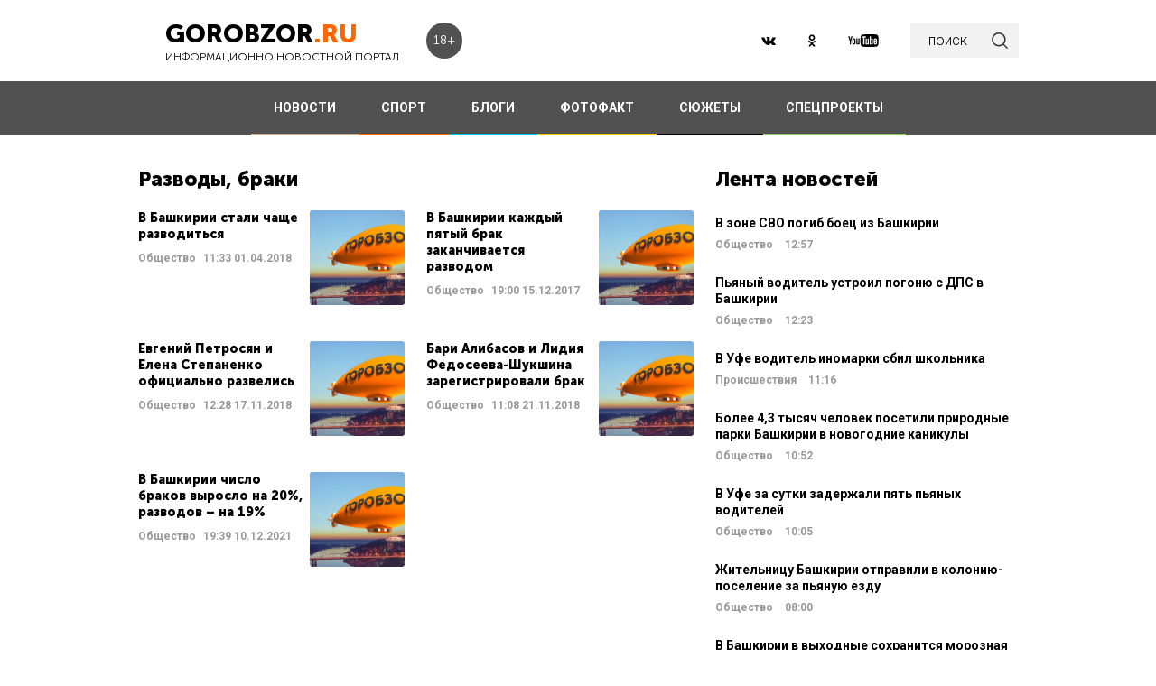

--- FILE ---
content_type: text/html; charset=UTF-8
request_url: https://gorobzor.ru/novosti_themi/razvody-braki
body_size: 7822
content:
<!DOCTYPE html>
<html lang="ru-RU">
<head>






    <meta charset="UTF-8">
    <meta name="viewport" content="width=device-width, initial-scale=1">
    <meta name="viewport" content="width=device-width, initial-scale=1.0, maximum-scale=5.0">
    <meta name="yandex-verification" content="81f895f1150c3325"/>
    <link rel="icon" type="image/png" href="https://gorobzor.ru/images/xfavicon.png.pagespeed.ic.HXxD9uP7T8.webp"/>
    
    <title>Разводы, браки  — Новости Уфы и Башкирии</title>
	<meta name="description" content="Новости Уфы и Республики Башкортостан, Расписание кинотеатров Уфы, Афиша Уфы">
<meta property="og:description" content="Новости Уфы и Республики Башкортостан, Расписание кинотеатров Уфы, Афиша Уфы">
<meta name="twitter:description" content="Новости Уфы и Республики Башкортостан, Расписание кинотеатров Уфы, Афиша Уфы">
<meta name="title" content="Разводы, браки ">
<meta property="fb:app_id" content="1194290054030690">
<meta property="og:title" content="Разводы, браки ">
<meta property="og:type" content="article">
<meta property="og:url" content="https://gorobzor.ru/novosti_themi/razvody-braki">
<meta property="og:image" content="https://gorobzor.ru/images/social-sharing.jpg">
<meta property="og:image:url" content="https://gorobzor.ru/images/social-sharing.jpg">
<meta name="twitter:card" content="summary">
<meta name="twitter:title" content="Разводы, браки ">
<meta name="twitter:image:src" content="https://gorobzor.ru/images/social-sharing.jpg">
<meta name="twitter:domain" content="https://gorobzor.ru">
<meta property="og:url" content="https://gorobzor.ru/novosti/razvody-braki">
<link href="/build/public-new/A.public.css,qv=0.4.pagespeed.cf.h1H1jPPaCC.css" rel="stylesheet">    
            <meta name="verify-admitad" content="7db9303169"/>
        <meta http-equiv="x-dns-prefetch-control" content="on">

    <link rel="preload" href="https://gorobzor.ru/build/public-new/fonts/MuseoSansCyrl700/MuseoSansCyrl700.woff2" as="font" type="font/woff2" crossorigin="anonymous">
    <link rel="preload" href="https://gorobzor.ru/build/public-new/fonts/MuseoSansCyrl300/MuseoSansCyrl300.woff2" as="font" type="font/woff2" crossorigin="anonymous">
    <link rel="preload" href="https://gorobzor.ru/build/public-new/fonts/MuseoSansCyrl900/MuseoSansCyrl900.woff2" as="font" type="font/woff2" crossorigin="anonymous">


   
    

    <meta name="csrf-param" content="_csrf">
    <meta name="csrf-token" content="KpcrKKCQmOWpX-bPyvUWZ5HrkGcxlxrltTlZiGLYDn5Pp21p0Nb1kOEdpa6TvngJxqT9L13bX9WFXHTwJrFaDg==">


    <script type="text/javascript">var app={site:'https://gorobzor.ru'};</script>

      
     <script src="https://widget.adplay.ru/fn/launch2285420.js" async charset="UTF-8"></script>
<script async src="https://jsn.24smi.net/smi.js"></script>
     
 </head>
<body>


        <div id="main-wrapper">
        <header id="main-header" class="c-main-header">
            <div class="c-main-header__content">
                <div class="c-main-header__item">
                    <a href="https://gorobzor.ru" class="c-logo-container">
                        <div class="c-logo-container__text">
                            <p class="c-logo-container__name">gorobzor<span class="c-logo-container__name-ru">.ru</span></p>
                            <p class="c-logo-container__slogan">информационно новостной портал</p>
                        </div>
                        <div class="c-logo-container__label">18+</div>
                    </a>
                </div>
                <div class="c-main-header__item">
                    <div class="c-main-header__c-weather c-weather">
                        <div class="c-weather__date">
                            <div class="c-weather__date-count">17</div>
                            <div class="c-weather__date-col">
                                <div class="c-weather__date-month">январь</div>
                                <div class="c-weather__date-day">суббота</div>
                            </div>
                        </div>
                        <div class="c-weather__header">
                            <div class="c-weather__city">Уфа</div>
                           <!-- <div class="c-weather__info">
                                <span>0º</span>
                                <img class="c-weather__info-icon" src="https://gorobzor.ru/images/ya-weather/ovc.svg" alt="0º">
                            </div>-->
                        </div>
                    </div>
                </div>
                <div class="c-main-header__item">
                    <div class="c-main-header__c-social c-social">
                        <a href="https://vk.ru/gorobzor" class="c-social__item" target="_blank" rel="nofollow noopenner"><img class="lazyload" data-src="https://gorobzor.ru/images/vk.svg" alt=""></a>
                        
                        <a href="https://www.ok.ru/ufagorobzor.ru" class="c-social__item" target="_blank" rel="nofollow noopenner"><img class="lazyload" data-src="https://gorobzor.ru/images/ok.svg" alt=""></a>
                     <!--	   <a href="https://www.instagram.com/gorobzor/?hl=ru" class="c-social__item" target="_blank" rel="nofollow"><img src="https://gorobzor.ru/images/i.svg" alt=""></a>-->
                        <a href="https://www.youtube.com/channel/UCZqDkmZ_j3k39I-geF3_m_w" class="c-social__item" target="_blank" rel="nofollow noopenner"><img class="lazyload" data-src="https://gorobzor.ru/images/yb.svg" alt=""></a>
                        
                    </div>
                    <a href="/search" class="c-search-button">
                        <div>поиск</div>
                        <img src="https://gorobzor.ru/images/search-loop.svg" alt="">
                    </a>
                </div>
            </div>
        </header>
        <div class="c-main-nav">
            <div class="c-main-nav__content">
                <div class="c-main-nav__mob">
                    <div class="c-main-nav__mob-item">
                        <div class="c-main-nav__mob-a js-mob-menu-open">
                            <img src="https://gorobzor.ru/images/hamburger.svg" alt="" class="c-main-nav__mob-img">
                        </div>
                                                    <a href="/" class="c-main-nav__back-arr">
                                <img src="https://gorobzor.ru/images/back-page-white.svg" alt="" class="c-main-nav__mob-img">
                            </a>
                                            </div>
                    <div class="c-main-nav__mob-item">
                        <a href="https://gorobzor.ru" class="c-main-nav__c-logo-container c-logo-container">
                            <div class="c-logo-container__text">
                                <p class="c-logo-container__name">gorobzor<span class="c-logo-container__name-ru">.ru</span></p>
                                <p class="c-logo-container__slogan">информационно новостной портал</p>
                            </div>
                        </a>
                    </div>
                    <div class="c-main-nav__mob-item">
                        <div class="c-main-nav__mob-label">
                            18+
                        </div>
                    </div>
                </div>
                <nav id="js-mob-menu" class="c-main-nav__menu">
                    <div class="c-main-nav__menu-arr js-mob-menu-close"></div>
                    <a href="/novosti" class="c-main-nav__menu-item c-main-nav__menu-item_type_news
                        ">
                        НОВОСТИ</a>
                    <a href="/novosti-sporta" class="c-main-nav__menu-item c-main-nav__menu-item_type_news
                        " style="border-bottom-color: #FF7300;">
                        СПОРТ</a>
                    
                    
                    <a href="/blogi" class="c-main-nav__menu-item c-main-nav__menu-item_type_blog
                        ">
                        БЛОГИ</a>
                    <a href="/fotofakt" class="c-main-nav__menu-item c-main-nav__menu-item_type_fotofact
                        ">
                        ФОТОФАКТ</a>
  <a href="/stories" class="c-main-nav__menu-item c-main-nav__menu-item_type_story
                        ">
                        СЮЖЕТЫ</a>

                  
                                        
	     


<a href="/specproekty" class="c-main-nav__menu-item c-main-nav__menu-item_type_gorref
                        ">
                        СПЕЦПРОЕКТЫ</a>
                   
                </nav>
            </div>
        </div>



		<main id="main-content">
            
            
<div class="c-layout-news">
    <div class="c-layout-news__content">
    												        <div class="c-news-content-header">
            <div class="c-news-content-header__col" style="padding-top: 10px">
                <h1 class="c-h _text-transform_none _size_large">Разводы, браки </h1>
            </div>
            <!--<div class="c-news-content-header__col">-->
                                            <!--</div>-->
        </div>
        <section class="c-hot-card-wrapper no-600">
                                </section>
        <section class="yes-600">
            <div class="c-news-n-cards _in_news-page">
                        </div>
        </section>

                
                        

        <section class="c-news-dop">
            <div class="c-news-dop__content">
                            <div class="c-news-n-cards js-ajax-load-wrapper" id="js-grid-news1" data-url="/news/get-news" data-cityId="" data-categoryId="637">
                            <article class="c-news-n-cards__c-news-n-card c-news-n-card" data-date="2018-04-01 11:33:55">
        <div class="c-news-n-card__container">
            <div class="c-news-n-card__content">
                <h3 class="c-news-n-card__h">В Башкирии стали чаще разводиться</h3>
                <div class="c-news-n-card__footer">
                                        <div class="c-news-n-card__cat">Общество</div>
                    <time class="c-news-n-card__date" datetime="2018-04-01T11:33:55+05:00">
                        <span class="c-news-n-card__date-time">11:33</span> 01.04.2018                    </time>
                </div>
            </div>
            <div role="img" aria-label="В Башкирии стали чаще разводиться" class="c-news-n-card__image">
                                <div class="c-news-n-card__image-inner">
                    <img src="/images/xnews-no-photo.jpg.pagespeed.ic.5E_KFjrsG3.webp" title="В Башкирии стали чаще разводиться" alt="В Башкирии стали чаще разводиться" class="c-news-n-card__image-inner-in">
                </div>
            </div>
        </div>
                    <a href="/novosti/obschestvo/v-bashkirii-stali-chasche-razvoditsya-01-04-2018" class="c-news-n-card__more" title="В Башкирии стали чаще разводиться">Читать далее</a>
            </article>


     


    
    
                <article class="c-news-n-cards__c-news-n-card c-news-n-card" data-date="2017-12-15 19:00:58">
        <div class="c-news-n-card__container">
            <div class="c-news-n-card__content">
                <h3 class="c-news-n-card__h">В Башкирии каждый пятый брак заканчивается разводом</h3>
                <div class="c-news-n-card__footer">
                                        <div class="c-news-n-card__cat">Общество</div>
                    <time class="c-news-n-card__date" datetime="2017-12-15T19:00:58+05:00">
                        <span class="c-news-n-card__date-time">19:00</span> 15.12.2017                    </time>
                </div>
            </div>
            <div role="img" aria-label="В Башкирии каждый пятый брак заканчивается разводом" class="c-news-n-card__image">
                                <div class="c-news-n-card__image-inner">
                    <img src="/images/xnews-no-photo.jpg.pagespeed.ic.5E_KFjrsG3.webp" title="В Башкирии каждый пятый брак заканчивается разводом" alt="В Башкирии каждый пятый брак заканчивается разводом" class="c-news-n-card__image-inner-in">
                </div>
            </div>
        </div>
                    <a href="/novosti/obschestvo/v-bashkirii-kazhdyy-pyatyy-brak-zakanchivaetsya-razvodom-15-12-2017" class="c-news-n-card__more" title="В Башкирии каждый пятый брак заканчивается разводом">Читать далее</a>
            </article>


     


    
    
                <article class="c-news-n-cards__c-news-n-card c-news-n-card" data-date="2018-11-17 12:28:30">
        <div class="c-news-n-card__container">
            <div class="c-news-n-card__content">
                <h3 class="c-news-n-card__h">Евгений Петросян и Елена Степаненко официально развелись </h3>
                <div class="c-news-n-card__footer">
                                        <div class="c-news-n-card__cat">Общество</div>
                    <time class="c-news-n-card__date" datetime="2018-11-17T12:28:30+05:00">
                        <span class="c-news-n-card__date-time">12:28</span> 17.11.2018                    </time>
                </div>
            </div>
            <div role="img" aria-label="Евгений Петросян и Елена Степаненко официально развелись " class="c-news-n-card__image">
                                <div class="c-news-n-card__image-inner">
                    <img src="/images/xnews-no-photo.jpg.pagespeed.ic.5E_KFjrsG3.webp" title="Евгений Петросян и Елена Степаненко официально развелись " alt="Евгений Петросян и Елена Степаненко официально развелись " class="c-news-n-card__image-inner-in">
                </div>
            </div>
        </div>
                    <a href="/novosti/obschestvo/18736-evgeniy-petrosyan-i-elena-stepanenko-oficialno-razvelis" class="c-news-n-card__more" title="Евгений Петросян и Елена Степаненко официально развелись ">Читать далее</a>
            </article>


     


    
    
                <article class="c-news-n-cards__c-news-n-card c-news-n-card" data-date="2018-11-21 11:08:20">
        <div class="c-news-n-card__container">
            <div class="c-news-n-card__content">
                <h3 class="c-news-n-card__h">Бари Алибасов и Лидия Федосеева-Шукшина зарегистрировали брак</h3>
                <div class="c-news-n-card__footer">
                                        <div class="c-news-n-card__cat">Общество</div>
                    <time class="c-news-n-card__date" datetime="2018-11-21T11:08:20+05:00">
                        <span class="c-news-n-card__date-time">11:08</span> 21.11.2018                    </time>
                </div>
            </div>
            <div role="img" aria-label="Бари Алибасов и Лидия Федосеева-Шукшина зарегистрировали брак" class="c-news-n-card__image">
                                <div class="c-news-n-card__image-inner">
                    <img src="/images/xnews-no-photo.jpg.pagespeed.ic.5E_KFjrsG3.webp" title="Бари Алибасов и Лидия Федосеева-Шукшина зарегистрировали брак" alt="Бари Алибасов и Лидия Федосеева-Шукшина зарегистрировали брак" class="c-news-n-card__image-inner-in">
                </div>
            </div>
        </div>
                    <a href="/novosti/obschestvo/18948-bari-alibasov-i-lidiya-fedoseeva-shukshina-zaregistrirovali-brak" class="c-news-n-card__more" title="Бари Алибасов и Лидия Федосеева-Шукшина зарегистрировали брак">Читать далее</a>
            </article>


     


    
    
                <article class="c-news-n-cards__c-news-n-card c-news-n-card" data-date="2021-12-10 19:39:52">
        <div class="c-news-n-card__container">
            <div class="c-news-n-card__content">
                <h3 class="c-news-n-card__h">В Башкирии число браков выросло на 20%, разводов – на 19%</h3>
                <div class="c-news-n-card__footer">
                                        <div class="c-news-n-card__cat">Общество</div>
                    <time class="c-news-n-card__date" datetime="2021-12-10T19:39:52+05:00">
                        <span class="c-news-n-card__date-time">19:39</span> 10.12.2021                    </time>
                </div>
            </div>
            <div role="img" aria-label="В Башкирии число браков выросло на 20%, разводов – на 19%" class="c-news-n-card__image">
                                <div class="c-news-n-card__image-inner">
                    <img src="/images/xnews-no-photo.jpg.pagespeed.ic.5E_KFjrsG3.webp" title="В Башкирии число браков выросло на 20%, разводов – на 19%" alt="В Башкирии число браков выросло на 20%, разводов – на 19%" class="c-news-n-card__image-inner-in">
                </div>
            </div>
        </div>
                    <a href="/novosti/obschestvo/163777-v-bashkirii-chislo-brakov-vyroslo-na-20-razvodov-na-19" class="c-news-n-card__more" title="В Башкирии число браков выросло на 20%, разводов – на 19%">Читать далее</a>
            </article>


     


    
    
                        </div>
            </div>
        </section>

       

        
        
        <div class="c-sp_100"></div>
    </div>

    <div class="c-layout-news__sidebar">
        <aside class="c-news-sidebar">

           <div class="c-sp_10"></div>

    <h2 class="c-h _text-transform_none _size_large">
        Лента новостей
    </h2>

        
        <a href="/novosti/obschestvo/213137-v-zone-svo-pogib-boec-iz-bashkirii" class="c-news-sidebar__c-news-aside c-news-aside" title="В зоне СВО погиб боец из Башкирии">
            <h3 class="c-news-aside__header">В зоне СВО погиб боец из Башкирии</h3>
            <span class="c-news-aside__category">Общество</span>
            <time class="c-news-aside__date" datetime="2026-01-17T12:57:56+05:00"><span class="c-news-aside__date-time">12:57</span> </time>
        </a>

                                
            
        <a href="/novosti/obschestvo/213136-pyanyy-voditel-ustroil-pogonyu-s-dps-v-bashkirii" class="c-news-sidebar__c-news-aside c-news-aside" title="Пьяный водитель устроил погоню с ДПС в Башкирии">
            <h3 class="c-news-aside__header">Пьяный водитель устроил погоню с ДПС в Башкирии</h3>
            <span class="c-news-aside__category">Общество</span>
            <time class="c-news-aside__date" datetime="2026-01-17T12:23:38+05:00"><span class="c-news-aside__date-time">12:23</span> </time>
        </a>

                                
            
        <a href="/novosti/proisshestviya/213135-v-ufe-voditel-inomarki-sbil-shkolnika" class="c-news-sidebar__c-news-aside c-news-aside" title="В Уфе водитель иномарки сбил школьника">
            <h3 class="c-news-aside__header">В Уфе водитель иномарки сбил школьника</h3>
            <span class="c-news-aside__category">Происшествия</span>
            <time class="c-news-aside__date" datetime="2026-01-17T11:16:19+05:00"><span class="c-news-aside__date-time">11:16</span> </time>
        </a>

                                
            
        <a href="/novosti/obschestvo/213134-bolee-4-3-tysyach-chelovek-posetili-prirodnye-parki-bashkirii-v-novogodnie-kanikuly" class="c-news-sidebar__c-news-aside c-news-aside" title="Более 4,3 тысяч человек посетили природные парки Башкирии в новогодние каникулы">
            <h3 class="c-news-aside__header">Более 4,3 тысяч человек посетили природные парки Башкирии в новогодние каникулы</h3>
            <span class="c-news-aside__category">Общество</span>
            <time class="c-news-aside__date" datetime="2026-01-17T10:52:04+05:00"><span class="c-news-aside__date-time">10:52</span> </time>
        </a>

                                                    
            
        <a href="/novosti/obschestvo/213133-v-ufe-za-sutki-zaderzhali-pyat-pyanyh-voditeley" class="c-news-sidebar__c-news-aside c-news-aside" title="В Уфе за сутки задержали пять пьяных водителей">
            <h3 class="c-news-aside__header">В Уфе за сутки задержали пять пьяных водителей</h3>
            <span class="c-news-aside__category">Общество</span>
            <time class="c-news-aside__date" datetime="2026-01-17T10:05:38+05:00"><span class="c-news-aside__date-time">10:05</span> </time>
        </a>

                                
            
        <a href="/novosti/obschestvo/213128-zhitelnicu-bashkirii-otpravili-v-koloniyu-poselenie-za-pyanuyu-ezdu" class="c-news-sidebar__c-news-aside c-news-aside" title="Жительницу Башкирии отправили в колонию-поселение за пьяную езду">
            <h3 class="c-news-aside__header">Жительницу Башкирии отправили в колонию-поселение за пьяную езду</h3>
            <span class="c-news-aside__category">Общество</span>
            <time class="c-news-aside__date" datetime="2026-01-17T08:00:00+05:00"><span class="c-news-aside__date-time">08:00</span> </time>
        </a>

                                
            
        <a href="/novosti/pogoda-v-ufe-i-bashkirii/213124-v-bashkirii-v-vyhodnye-sohranitsya-moroznaya-pogoda" class="c-news-sidebar__c-news-aside c-news-aside" title="В Башкирии в выходные сохранится морозная погода">
            <h3 class="c-news-aside__header">В Башкирии в выходные сохранится морозная погода</h3>
            <span class="c-news-aside__category">Погода</span>
            <time class="c-news-aside__date" datetime="2026-01-17T07:00:00+05:00"><span class="c-news-aside__date-time">07:00</span> </time>
        </a>

                                
            
        <a href="/novosti/obschestvo/213130-byl-trudolyubivym-i-dobrozhelatelnym-25-letniy-urozhenec-bashkirii-pogib-v-zone-svo" class="c-news-sidebar__c-news-aside c-news-aside" title="«Был трудолюбивым и доброжелательным»: 25-летний уроженец Башкирии погиб в зоне СВО">
            <h3 class="c-news-aside__header">«Был трудолюбивым и доброжелательным»: 25-летний уроженец Башкирии погиб в зоне СВО</h3>
            <span class="c-news-aside__category">Общество</span>
            <time class="c-news-aside__date" datetime="2026-01-16T20:35:55+05:00"><span class="c-news-aside__date-time">20:35</span> </time>
        </a>

                                                    
            
        <a href="/novosti/obschestvo/213129-v-ufe-perenesli-mesto-organizacii-kreschenskih-kupaniy" class="c-news-sidebar__c-news-aside c-news-aside" title="В Уфе перенесли место организации крещенских купаний">
            <h3 class="c-news-aside__header">В Уфе перенесли место организации крещенских купаний</h3>
            <span class="c-news-aside__category">Общество</span>
            <time class="c-news-aside__date" datetime="2026-01-16T19:40:43+05:00"><span class="c-news-aside__date-time">19:40</span> </time>
        </a>

                                
            
        <a href="/novosti/obschestvo/213119-v-bashkirii-dlya-semey-v-trudnoy-zhiznennoy-situacii-dostupen-besplatnyy-prokat-veschey-i-instrumentov" class="c-news-sidebar__c-news-aside c-news-aside" title="В Башкирии для семей в трудной жизненной ситуации доступен бесплатный прокат вещей и инструментов">
            <h3 class="c-news-aside__header">В Башкирии для семей в трудной жизненной ситуации доступен бесплатный прокат вещей и инструментов</h3>
            <span class="c-news-aside__category">Общество</span>
            <time class="c-news-aside__date" datetime="2026-01-16T19:00:00+05:00"><span class="c-news-aside__date-time">19:00</span> </time>
        </a>

                                
            
        <a href="/novosti/obschestvo/213127-voditeley-predupredili-o-massovyh-proverkah-v-ufe" class="c-news-sidebar__c-news-aside c-news-aside" title="Водителей предупредили о массовых проверках в Уфе">
            <h3 class="c-news-aside__header">Водителей предупредили о массовых проверках в Уфе</h3>
            <span class="c-news-aside__category">Общество</span>
            <time class="c-news-aside__date" datetime="2026-01-16T18:54:40+05:00"><span class="c-news-aside__date-time">18:54</span> </time>
        </a>

                                
            
        <a href="/novosti/pogoda-v-ufe-i-bashkirii/213126-sinoptiki-rasskazali-o-pogode-na-kreschenie-v-bashkirii" class="c-news-sidebar__c-news-aside c-news-aside" title="Синоптики рассказали о погоде на Крещение в Башкирии">
            <h3 class="c-news-aside__header">Синоптики рассказали о погоде на Крещение в Башкирии</h3>
            <span class="c-news-aside__category">Погода</span>
            <time class="c-news-aside__date" datetime="2026-01-16T18:27:39+05:00"><span class="c-news-aside__date-time">18:27</span> </time>
        </a>

                                                    
            
        <a href="/novosti/obschestvo/213125-ufu-skovali-mnogokilometrovye-probki" class="c-news-sidebar__c-news-aside c-news-aside" title="Уфу сковали многокилометровые пробки">
            <h3 class="c-news-aside__header">Уфу сковали многокилометровые пробки</h3>
            <span class="c-news-aside__category">Общество</span>
            <time class="c-news-aside__date" datetime="2026-01-16T17:57:22+05:00"><span class="c-news-aside__date-time">17:57</span> </time>
        </a>

                                
            
        <a href="/novosti/obschestvo/213123-s-eks-rukovoditeley-bashspirta-vzyskali-pochti-56-millionov-rubley" class="c-news-sidebar__c-news-aside c-news-aside" title="С экс-руководителей «Башспирта» взыскали почти 56 миллионов рублей">
            <h3 class="c-news-aside__header">С экс-руководителей «Башспирта» взыскали почти 56 миллионов рублей</h3>
            <span class="c-news-aside__category">Общество</span>
            <time class="c-news-aside__date" datetime="2026-01-16T17:38:34+05:00"><span class="c-news-aside__date-time">17:38</span> </time>
        </a>

                                
            
        <a href="/novosti/obschestvo/213122-v-ufe-uchastnik-svo-ne-mog-poluchit-polozhennye-vyplaty" class="c-news-sidebar__c-news-aside c-news-aside" title="В Уфе участник СВО не мог получить положенные выплаты">
            <h3 class="c-news-aside__header">В Уфе участник СВО не мог получить положенные выплаты</h3>
            <span class="c-news-aside__category">Общество</span>
            <time class="c-news-aside__date" datetime="2026-01-16T17:01:49+05:00"><span class="c-news-aside__date-time">17:01</span> </time>
        </a>

                                
            
        <a href="/novosti/obschestvo/213121-v-bashkirii-iz-za-pogody-sokratili-kolichestvo-mest-dlya-kreschenskih-kupaniy" class="c-news-sidebar__c-news-aside c-news-aside" title="В Башкирии из-за погоды сократили количество мест для крещенских купаний">
            <h3 class="c-news-aside__header">В Башкирии из-за погоды сократили количество мест для крещенских купаний</h3>
            <span class="c-news-aside__category">Общество</span>
            <time class="c-news-aside__date" datetime="2026-01-16T16:23:18+05:00"><span class="c-news-aside__date-time">16:23</span> </time>
        </a>

                                
            
        <a href="/novosti/obschestvo/213120-kak-budet-hodit-obschestvennyy-transport-ufy-v-kreschenie" class="c-news-sidebar__c-news-aside c-news-aside" title="Как будет ходить общественный транспорт Уфы в Крещение">
            <h3 class="c-news-aside__header">Как будет ходить общественный транспорт Уфы в Крещение</h3>
            <span class="c-news-aside__category">Общество</span>
            <time class="c-news-aside__date" datetime="2026-01-16T16:06:31+05:00"><span class="c-news-aside__date-time">16:06</span> </time>
        </a>

                                
            
        <a href="/novosti/obschestvo/213118-v-bashkirii-za-god-vosstanovili-bolee-14-tysyach-gektarov-lesa" class="c-news-sidebar__c-news-aside c-news-aside" title="В Башкирии за год восстановили более 14 тысяч гектаров леса">
            <h3 class="c-news-aside__header">В Башкирии за год восстановили более 14 тысяч гектаров леса</h3>
            <span class="c-news-aside__category">Общество</span>
            <time class="c-news-aside__date" datetime="2026-01-16T15:38:36+05:00"><span class="c-news-aside__date-time">15:38</span> </time>
        </a>

                                
            
        <a href="/novosti/obschestvo/213117-v-bashkirii-eks-sotrudnicu-predpriyatiya-osudili-za-vzyatki" class="c-news-sidebar__c-news-aside c-news-aside" title="В Башкирии экс-сотрудницу предприятия осудили за взятки">
            <h3 class="c-news-aside__header">В Башкирии экс-сотрудницу предприятия осудили за взятки</h3>
            <span class="c-news-aside__category">Общество</span>
            <time class="c-news-aside__date" datetime="2026-01-16T15:21:30+05:00"><span class="c-news-aside__date-time">15:21</span> </time>
        </a>

                                
            
        <a href="/novosti/proisshestviya/213116-v-ufe-cisterna-upala-s-pricepa-pryamo-na-legkovushku" class="c-news-sidebar__c-news-aside c-news-aside" title="В Уфе цистерна упала с прицепа прямо на легковушку">
            <h3 class="c-news-aside__header">В Уфе цистерна упала с прицепа прямо на легковушку</h3>
            <span class="c-news-aside__category">Происшествия</span>
            <time class="c-news-aside__date" datetime="2026-01-16T15:00:40+05:00"><span class="c-news-aside__date-time">15:00</span> </time>
        </a>

                                
            
    <div class="c-sp_10"></div>

</aside>
    </div>
</div>		</main>
    </div>
            <div class="c-sp_30"></div>
        <footer class="c-footer" id="main-footer">
        <div class="c-footer__inner">
            <div class="c-footer__row">
                <div class="c-footer__item">
                    <a href="/" class="c-footer__logo">
                        <div>
                            <div class="c-footer__logo-header">GOROBZOR.RU</div>
                            <div>Информационно - новостной портал</div>
                        </div>
                    </a>
                </div>
                <div class="c-footer__item">
                    <!--<p class="c-footer__p">Меню</p>-->
                    <ul class="c-footer__list">
                        <li class="c-footer__p"><a href="/novosti" class="c-footer__a">Новости</a></li>
                        <li class="c-footer__p"><a href="/novosti-sporta" class="c-footer__a">Спорт</a></li>
        
                        <li class="c-footer__p"><a href="/blogi" class="c-footer__a">Блоги</a></li>
                        <li class="c-footer__p"><a href="/fotofakt" class="c-footer__a">Фотофакт</a></li>
                 <li class="c-footer__p"><a href="/stories" class="c-footer__a">Сюжеты</a></li>
                        <!--<li class="c-footer__p"><a href="" class="c-footer__a">Горсправка</a></li>-->
                        <li class="c-footer__p"><a href="/specproekty" class="c-footer__a">Спецпроекты</a></li>
                    </ul>
                </div>
                <div class="c-footer__item">
                    <!--<p class="c-footer__p">О проекте</p>-->
                    <ul class="c-footer__list">
                        <li class="c-footer__p"><a href="/o-proekte" class="c-footer__a">О проекте</a></li>
                        <li class="c-footer__p"><a href="/policy" class="c-footer__a">Политика конфиденциальности</a></li>
                        <!--<li class="c-footer__p"><a href="/reklama" class="c-footer__a">Реклама на сайте</a></li>-->
                        <li class="c-footer__p"><a href="/kontakti" class="c-footer__a">Контакты редакции</a></li>
                        <li class="c-footer__p"><a href="/usage" class="c-footer__a">Использование материалов сайта</a></li>
                        <!--<li class="c-footer__p"><a rel="noopenner nofollow" href="https://gorobzor.ru/6d2cd9fe-7803-4dd8-9afb-df8ba4e5b056.pdf" target="_blank" class="c-footer__a">Рекламодателям</a></li>-->
                    </ul>
                </div>
                               <div class="c-footer__item" id="yadro_item">
                    <!--LiveInternet logo-->
                    <a style="float:right; margin-top:5px" rel="nofollow,noopenner" href="//www.liveinternet.ru/click" target="_blank">
                        <img src="//counter.yadro.ru/logo?50.6" title="LiveInternet" alt="" border="0" width="31" height="31"/></a><!--/LiveInternet-->
                    <!--LiveInternet counter-->
                    <script defer type="text/javascript">var img=document.createElement("img");img.width=1;img.height=1;img.src="//counter.yadro.ru/hit?r"+escape(document.referrer)+((typeof(screen)=="undefined")?"":";s"+screen.width+"*"+screen.height+"*"+(screen.colorDepth?screen.colorDepth:screen.pixelDepth))+";u"+escape(document.URL)+";"+Math.random();document.getElementById('yadro_item').appendChild(img);</script><!--/LiveInternet-->
                 
                </div>
                                <div class="c-footer__social">
                    <div class="c-footer__top-button js-top-top">
                        <div>наверх</div>
                        <img src="https://gorobzor.ru/images/button-top-arr-top.svg" alt="">
                    </div>
                    <div class="c-footer__c-social c-social">
                        <a href="https://vk.ru/gorobzor" class="c-social__item" rel="nofollow,noopenner" target="_blank"><img class="lazyload" data-src="https://gorobzor.ru/images/vk-white.svg" alt=""></a>
                        
                        <a href="https://www.ok.ru/ufagorobzor.ru" class="c-social__item" rel="nofollow,noopenner" target="_blank"><img class="lazyload" data-src="https://gorobzor.ru/images/ok-white.svg" alt=""></a>
                        <a href="https://www.youtube.com/channel/UCZqDkmZ_j3k39I-geF3_m_w" class="c-social__item" target="_blank" rel="nofollow noopenner"><img class="lazyload" data-src="https://gorobzor.ru/images/yb-white.svg" alt=""></a>

                      
                       
                    </div>
                </div>
            </div>
            <div class="c-footer__row">
                <small class="c-footer__small">Gorobzor.ru - информационный портал о главных событиях в Уфе и Башкирии</small>
            </div>
        </div>
    </footer>

   
    <script src="/assets/23580071/jquery.min.js.pagespeed.jm.Y8jX7FH_5H.js"></script>
<script src="/assets/e2604307/yii.js.pagespeed.jm.8ABBSb-TwC.js"></script>
<script src="https://gorobzor.ru/src/js/jquery.maskedinput.js+jquery.dotdotdot.min.js+jquery.maskedinput.min.js+datepicker.min.js+masonry.pkgd.min.js.pagespeed.jc.JggE22asMr.js"></script><script>eval(mod_pagespeed_LO0hpHehqS);</script>
<script>eval(mod_pagespeed_wHj0SMtneX);</script>
<script>eval(mod_pagespeed_Pb8hJyequm);</script>
<script>eval(mod_pagespeed_V6EczUWrIa);</script>
<script>eval(mod_pagespeed_ZlT67qj3BN);</script>
<script src="https://gorobzor.ru/src/js/moment.min.js.pagespeed.jm.NY0qnQdS94.js"></script>
<script src="/build/public-new/public.js,qv=0.2.pagespeed.ce.xjy9wxHGfF.js"></script>
 	<script>(function(){var loadedTLAnalytics=false,timerId;if(navigator.userAgent.indexOf('YandexMetrika')>-1){loadTLAnalytics();}else{window.addEventListener('scroll',loadTLAnalytics,{passive:true});window.addEventListener('touchstart',loadTLAnalytics,{passive:true});document.addEventListener('mouseenter',loadTLAnalytics,{passive:true});document.addEventListener('click',loadTLAnalytics,{passive:true});document.addEventListener('DOMContentLoaded',loadFallback,{passive:true});}function loadFallback(){timerId=setTimeout(loadTLAnalytics,15000);}function loadTLAnalytics(e){if(e&&e.type){console.log(e.type);}else{console.log('DOMContentLoaded');}if(loadedTLAnalytics){return;}setTimeout(function(){var analyticsId="UA-109066559-1";var a=document.createElement("script");function e(){dataLayer.push(arguments);}(a.src="https://www.googletagmanager.com/gtag/js?id="+analyticsId),(a.async=!0),document.getElementsByTagName("head")[0].appendChild(a),(window.dataLayer=window.dataLayer||[]),e("js",new Date()),e("config",analyticsId),console.log("gtag start");var liId="licnt601C",mya=document.createElement("a");mya.href="//www.liveinternet.ru/click",mya.target="_blank";var myimg=document.createElement("img");myimg.id=liId,myimg.width="31",myimg.height="31",myimg.style="border:0",myimg.title="LiveInternet",myimg.src="[data-uri]",myimg.alt="";var mydiv=document.createElement("div");mydiv.style="display:none",mydiv.id="div_"+liId,mydiv.appendChild(mya),mya.appendChild(myimg),document.getElementsByTagName("body")[0].appendChild(mydiv),function(e,t){e.getElementById(liId).src="https://counter.yadro.ru/hit?t38.1;r"+escape(e.referrer)+(void 0===t?"":";s"+t.width+"*"+t.height+"*"+(t.colorDepth?t.colorDepth:t.pixelDepth))+";u"+escape(e.URL)+";h"+escape(e.title.substring(0,150))+";"+Math.random()}(document,screen),console.log("liru start");var metricaId=84088;(function(m,e,t,r,i,k,a){m[i]=m[i]||function(){(m[i].a=m[i].a||[]).push(arguments)};m[i].l=1*new Date();k=e.createElement(t),a=e.getElementsByTagName(t)[0],k.async=1,k.src=r,a.parentNode.insertBefore(k,a)})(window,document,"script","https://mc.yandex.ru/metrika/tag.js","ym");ym(metricaId,"init",{clickmap:true,trackLinks:true,accurateTrackBounce:true,webvisor:true,triggerEvent:true});console.log("ym start");},100);loadedTLAnalytics=true;clearTimeout(timerId);window.removeEventListener('scroll',loadTLAnalytics,{passive:true});window.removeEventListener('touchstart',loadTLAnalytics,{passive:true});document.removeEventListener('mouseenter',loadTLAnalytics);document.removeEventListener('click',loadTLAnalytics);document.removeEventListener('DOMContentLoaded',loadFallback);}})()</script>



	  <script async src="https://gorobzor.ru/build/plugins/lazysizes.min.js.pagespeed.jm.x1IiqDdGLB.js"></script>
       
	

</body>
</html>
